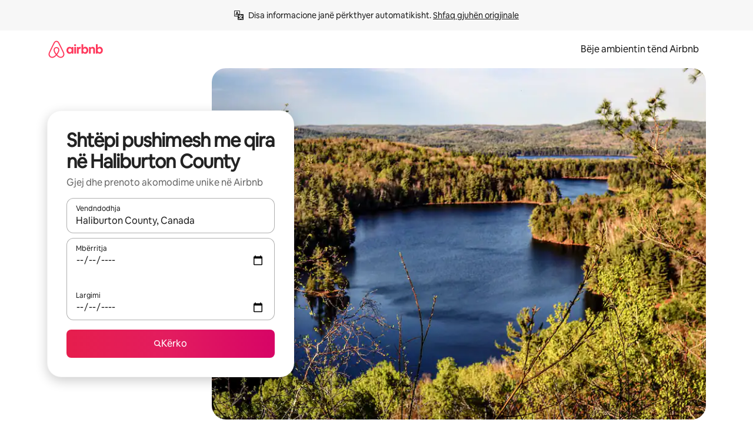

--- FILE ---
content_type: text/javascript
request_url: https://a0.muscache.com/airbnb/static/packages/web/common/8c72.1317f2c77a.js
body_size: 18406
content:
__d(function(e,t,n,s,i,r,a){"use strict";var o;o=function(){function e(){return B.apply(null,arguments)}function n(e){return e instanceof Array||"[object Array]"===Object.prototype.toString.call(e)}function s(e){return null!=e&&"[object Object]"===Object.prototype.toString.call(e)}function r(e,t){return Object.prototype.hasOwnProperty.call(e,t)}function a(e){var t;if(Object.getOwnPropertyNames)return 0===Object.getOwnPropertyNames(e).length;for(t in e)if(r(e,t))return!1;return!0}function o(e){return void 0===e}function u(e){return"number"==typeof e||"[object Number]"===Object.prototype.toString.call(e)}function l(e){return e instanceof Date||"[object Date]"===Object.prototype.toString.call(e)}function h(e,t){var n,s=[],i=e.length;for(n=0;n<i;++n)s.push(t(e[n],n));return s}function d(e,t){for(var n in t)r(t,n)&&(e[n]=t[n]);return r(t,"toString")&&(e.toString=t.toString),r(t,"valueOf")&&(e.valueOf=t.valueOf),e}function c(e,t,n,s){return ti(e,t,n,s,!0).utc()}function f(e){return null==e._pf&&(e._pf={empty:!1,unusedTokens:[],unusedInput:[],overflow:-2,charsLeftOver:0,nullInput:!1,invalidEra:null,invalidMonth:null,invalidFormat:!1,userInvalidated:!1,iso:!1,parsedDateParts:[],era:null,meridiem:null,rfc2822:!1,weekdayMismatch:!1}),e._pf}function m(e){if(null==e._isValid){var t=f(e),n=J.call(t.parsedDateParts,function(e){return null!=e}),s=!isNaN(e._d.getTime())&&t.overflow<0&&!t.empty&&!t.invalidEra&&!t.invalidMonth&&!t.invalidWeekday&&!t.weekdayMismatch&&!t.nullInput&&!t.invalidFormat&&!t.userInvalidated&&(!t.meridiem||t.meridiem&&n);if(e._strict&&(s=s&&0===t.charsLeftOver&&0===t.unusedTokens.length&&void 0===t.bigHour),null!=Object.isFrozen&&Object.isFrozen(e))return s;e._isValid=s}return e._isValid}function _(e){var t=c(NaN);return null!=e?d(f(t),e):f(t).userInvalidated=!0,t}J=Array.prototype.some?Array.prototype.some:function(e){var t,n=Object(this),s=n.length>>>0;for(t=0;t<s;t++)if(t in n&&e.call(this,n[t],t,n))return!0;return!1};var y,g,p=e.momentProperties=[],w=!1;function v(e,t){var n,s,i,r=p.length;if(o(t._isAMomentObject)||(e._isAMomentObject=t._isAMomentObject),o(t._i)||(e._i=t._i),o(t._f)||(e._f=t._f),o(t._l)||(e._l=t._l),o(t._strict)||(e._strict=t._strict),o(t._tzm)||(e._tzm=t._tzm),o(t._isUTC)||(e._isUTC=t._isUTC),o(t._offset)||(e._offset=t._offset),o(t._pf)||(e._pf=f(t)),o(t._locale)||(e._locale=t._locale),r>0)for(n=0;n<r;n++)o(i=t[s=p[n]])||(e[s]=i);return e}function k(t){v(this,t),this._d=new Date(null!=t._d?t._d.getTime():NaN),this.isValid()||(this._d=new Date(NaN)),!1===w&&(w=!0,e.updateOffset(this),w=!1)}function M(e){return e instanceof k||null!=e&&null!=e._isAMomentObject}function D(t){!1===e.suppressDeprecationWarnings&&"u">typeof console&&console.warn&&console.warn("Deprecation warning: "+t)}function S(t,n){var s=!0;return d(function(){if(null!=e.deprecationHandler&&e.deprecationHandler(null,t),s){var i,a,o,u=[],l=arguments.length;for(a=0;a<l;a++){if(i="","object"==typeof arguments[a]){for(o in i+="\n["+a+"] ",arguments[0])r(arguments[0],o)&&(i+=o+": "+arguments[0][o]+", ");i=i.slice(0,-2)}else i=arguments[a];u.push(i)}D(t+"\nArguments: "+Array.prototype.slice.call(u).join("")+"\n"+Error().stack),s=!1}return n.apply(this,arguments)},n)}var Y={};function O(t,n){null!=e.deprecationHandler&&e.deprecationHandler(t,n),Y[t]||(D(n),Y[t]=!0)}function b(e){return"u">typeof Function&&e instanceof Function||"[object Function]"===Object.prototype.toString.call(e)}function x(e,t){var n,i=d({},e);for(n in t)r(t,n)&&(s(e[n])&&s(t[n])?(i[n]={},d(i[n],e[n]),d(i[n],t[n])):null!=t[n]?i[n]=t[n]:delete i[n]);for(n in e)r(e,n)&&!r(t,n)&&s(e[n])&&(i[n]=d({},i[n]));return i}function T(e){null!=e&&this.set(e)}function N(e,t,n){var s=""+Math.abs(e);return(e>=0?n?"+":"":"-")+Math.pow(10,Math.max(0,t-s.length)).toString().substr(1)+s}e.suppressDeprecationWarnings=!1,e.deprecationHandler=null,Q=Object.keys?Object.keys:function(e){var t,n=[];for(t in e)r(e,t)&&n.push(t);return n};var P=/(\[[^\[]*\])|(\\)?([Hh]mm(ss)?|Mo|MM?M?M?|Do|DDDo|DD?D?D?|ddd?d?|do?|w[o|w]?|W[o|W]?|Qo?|N{1,5}|YYYYYY|YYYYY|YYYY|YY|y{2,4}|yo?|gg(ggg?)?|GG(GGG?)?|e|E|a|A|hh?|HH?|kk?|mm?|ss?|S{1,9}|x|X|zz?|ZZ?|.)/g,R=/(\[[^\[]*\])|(\\)?(LTS|LT|LL?L?L?|l{1,4})/g,W={},C={};function U(e,t,n,s){var i=s;"string"==typeof s&&(i=function(){return this[s]()}),e&&(C[e]=i),t&&(C[t[0]]=function(){return N(i.apply(this,arguments),t[1],t[2])}),n&&(C[n]=function(){return this.localeData().ordinal(i.apply(this,arguments),e)})}function H(e,t){return e.isValid()?(W[t=F(t,e.localeData())]=W[t]||function(e){var t,n,s,i=e.match(P);for(n=0,s=i.length;n<s;n++)C[i[n]]?i[n]=C[i[n]]:i[n]=(t=i[n]).match(/\[[\s\S]/)?t.replace(/^\[|\]$/g,""):t.replace(/\\/g,"");return function(t){var n,r="";for(n=0;n<s;n++)r+=b(i[n])?i[n].call(t,e):i[n];return r}}(t),W[t](e)):e.localeData().invalidDate()}function F(e,t){var n=5;function s(e){return t.longDateFormat(e)||e}for(R.lastIndex=0;n>=0&&R.test(e);)e=e.replace(R,s),R.lastIndex=0,n-=1;return e}var L={};function V(e,t){var n=e.toLowerCase();L[n]=L[n+"s"]=L[t]=e}function G(e){return"string"==typeof e?L[e]||L[e.toLowerCase()]:void 0}function E(e){var t,n,s={};for(n in e)r(e,n)&&(t=G(n))&&(s[t]=e[n]);return s}var A={};function j(e){return e%4==0&&e%100!=0||e%400==0}function I(e){return e<0?Math.ceil(e)||0:Math.floor(e)}function Z(e){var t=+e,n=0;return 0!==t&&isFinite(t)&&(n=I(t)),n}function z(t,n){return function(s){return null!=s?(q(this,t,s),e.updateOffset(this,n),this):$(this,t)}}function $(e,t){return e.isValid()?e._d["get"+(e._isUTC?"UTC":"")+t]():NaN}function q(e,t,n){e.isValid()&&!isNaN(n)&&("FullYear"===t&&j(e.year())&&1===e.month()&&29===e.date()?(n=Z(n),e._d["set"+(e._isUTC?"UTC":"")+t](n,e.month(),ev(n,e.month()))):e._d["set"+(e._isUTC?"UTC":"")+t](n))}var B,J,Q,X,K=/\d/,ee=/\d\d/,et=/\d{3}/,en=/\d{4}/,es=/[+-]?\d{6}/,ei=/\d\d?/,er=/\d\d\d\d?/,ea=/\d\d\d\d\d\d?/,eo=/\d{1,3}/,eu=/\d{1,4}/,el=/[+-]?\d{1,6}/,eh=/\d+/,ed=/[+-]?\d+/,ec=/Z|[+-]\d\d:?\d\d/gi,ef=/Z|[+-]\d\d(?::?\d\d)?/gi,em=/[0-9]{0,256}['a-z\u00A0-\u05FF\u0700-\uD7FF\uF900-\uFDCF\uFDF0-\uFF07\uFF10-\uFFEF]{1,256}|[\u0600-\u06FF\/]{1,256}(\s*?[\u0600-\u06FF]{1,256}){1,2}/i;function e_(e,t,n){X[e]=b(t)?t:function(e,s){return e&&n?n:t}}function ey(e){return e.replace(/[-\/\\^$*+?.()|[\]{}]/g,"\\$&")}X={};var eg={};function ep(e,t){var n,s,i=t;for("string"==typeof e&&(e=[e]),u(t)&&(i=function(e,n){n[t]=Z(e)}),s=e.length,n=0;n<s;n++)eg[e[n]]=i}function ew(e,t){ep(e,function(e,n,s,i){s._w=s._w||{},t(e,s._w,s,i)})}function ev(e,t){if(isNaN(e)||isNaN(t))return NaN;var n=(t%12+12)%12;return e+=(t-n)/12,1===n?j(e)?29:28:31-n%7%2}eA=Array.prototype.indexOf?Array.prototype.indexOf:function(e){var t;for(t=0;t<this.length;++t)if(this[t]===e)return t;return -1},U("M",["MM",2],"Mo",function(){return this.month()+1}),U("MMM",0,0,function(e){return this.localeData().monthsShort(this,e)}),U("MMMM",0,0,function(e){return this.localeData().months(this,e)}),V("month","M"),A.month=8,e_("M",ei),e_("MM",ei,ee),e_("MMM",function(e,t){return t.monthsShortRegex(e)}),e_("MMMM",function(e,t){return t.monthsRegex(e)}),ep(["M","MM"],function(e,t){t[1]=Z(e)-1}),ep(["MMM","MMMM"],function(e,t,n,s){var i=n._locale.monthsParse(e,s,n._strict);null!=i?t[1]=i:f(n).invalidMonth=e});var ek="Jan_Feb_Mar_Apr_May_Jun_Jul_Aug_Sep_Oct_Nov_Dec".split("_"),eM=/D[oD]?(\[[^\[\]]*\]|\s)+MMMM?/;function eD(e,t,n){var s,i,r,a=e.toLocaleLowerCase();if(!this._monthsParse)for(s=0,this._monthsParse=[],this._longMonthsParse=[],this._shortMonthsParse=[];s<12;++s)r=c([2e3,s]),this._shortMonthsParse[s]=this.monthsShort(r,"").toLocaleLowerCase(),this._longMonthsParse[s]=this.months(r,"").toLocaleLowerCase();if(n)if("MMM"===t)return -1!==(i=eA.call(this._shortMonthsParse,a))?i:null;else return -1!==(i=eA.call(this._longMonthsParse,a))?i:null;return"MMM"===t?-1!==(i=eA.call(this._shortMonthsParse,a))||-1!==(i=eA.call(this._longMonthsParse,a))?i:null:-1!==(i=eA.call(this._longMonthsParse,a))||-1!==(i=eA.call(this._shortMonthsParse,a))?i:null}function eS(e,t){var n;if(!e.isValid())return e;if("string"==typeof t){if(/^\d+$/.test(t))t=Z(t);else if(!u(t=e.localeData().monthsParse(t)))return e}return n=Math.min(e.date(),ev(e.year(),t)),e._d["set"+(e._isUTC?"UTC":"")+"Month"](t,n),e}function eY(t){return null!=t?(eS(this,t),e.updateOffset(this,!0),this):$(this,"Month")}function eO(){function e(e,t){return t.length-e.length}var t,n,s=[],i=[],r=[];for(t=0;t<12;t++)n=c([2e3,t]),s.push(this.monthsShort(n,"")),i.push(this.months(n,"")),r.push(this.months(n,"")),r.push(this.monthsShort(n,""));for(s.sort(e),i.sort(e),r.sort(e),t=0;t<12;t++)s[t]=ey(s[t]),i[t]=ey(i[t]);for(t=0;t<24;t++)r[t]=ey(r[t]);this._monthsRegex=RegExp("^("+r.join("|")+")","i"),this._monthsShortRegex=this._monthsRegex,this._monthsStrictRegex=RegExp("^("+i.join("|")+")","i"),this._monthsShortStrictRegex=RegExp("^("+s.join("|")+")","i")}function eb(e){return j(e)?366:365}U("Y",0,0,function(){var e=this.year();return e<=9999?N(e,4):"+"+e}),U(0,["YY",2],0,function(){return this.year()%100}),U(0,["YYYY",4],0,"year"),U(0,["YYYYY",5],0,"year"),U(0,["YYYYYY",6,!0],0,"year"),V("year","y"),A.year=1,e_("Y",ed),e_("YY",ei,ee),e_("YYYY",eu,en),e_("YYYYY",el,es),e_("YYYYYY",el,es),ep(["YYYYY","YYYYYY"],0),ep("YYYY",function(t,n){n[0]=2===t.length?e.parseTwoDigitYear(t):Z(t)}),ep("YY",function(t,n){n[0]=e.parseTwoDigitYear(t)}),ep("Y",function(e,t){t[0]=parseInt(e,10)}),e.parseTwoDigitYear=function(e){return Z(e)+(Z(e)>68?1900:2e3)};var ex=z("FullYear",!0);function eT(e,t,n,s,i,r,a){var o;return e<100&&e>=0?isFinite((o=new Date(e+400,t,n,s,i,r,a)).getFullYear())&&o.setFullYear(e):o=new Date(e,t,n,s,i,r,a),o}function eN(e){var t,n;return e<100&&e>=0?(n=Array.prototype.slice.call(arguments),n[0]=e+400,isFinite((t=new Date(Date.UTC.apply(null,n))).getUTCFullYear())&&t.setUTCFullYear(e)):t=new Date(Date.UTC.apply(null,arguments)),t}function eP(e,t,n){var s=7+t-n;return-((7+eN(e,0,s).getUTCDay()-t)%7)+s-1}function eR(e,t,n,s,i){var r,a,o=1+7*(t-1)+(7+n-s)%7+eP(e,s,i);return o<=0?a=eb(r=e-1)+o:o>eb(e)?(r=e+1,a=o-eb(e)):(r=e,a=o),{year:r,dayOfYear:a}}function eW(e,t,n){var s,i,r=eP(e.year(),t,n),a=Math.floor((e.dayOfYear()-r-1)/7)+1;return a<1?s=a+eC(i=e.year()-1,t,n):a>eC(e.year(),t,n)?(s=a-eC(e.year(),t,n),i=e.year()+1):(i=e.year(),s=a),{week:s,year:i}}function eC(e,t,n){var s=eP(e,t,n),i=eP(e+1,t,n);return(eb(e)-s+i)/7}function eU(e,t){return e.slice(t,7).concat(e.slice(0,t))}U("w",["ww",2],"wo","week"),U("W",["WW",2],"Wo","isoWeek"),V("week","w"),V("isoWeek","W"),A.week=5,A.isoWeek=5,e_("w",ei),e_("ww",ei,ee),e_("W",ei),e_("WW",ei,ee),ew(["w","ww","W","WW"],function(e,t,n,s){t[s.substr(0,1)]=Z(e)}),U("d",0,"do","day"),U("dd",0,0,function(e){return this.localeData().weekdaysMin(this,e)}),U("ddd",0,0,function(e){return this.localeData().weekdaysShort(this,e)}),U("dddd",0,0,function(e){return this.localeData().weekdays(this,e)}),U("e",0,0,"weekday"),U("E",0,0,"isoWeekday"),V("day","d"),V("weekday","e"),V("isoWeekday","E"),A.day=11,A.weekday=11,A.isoWeekday=11,e_("d",ei),e_("e",ei),e_("E",ei),e_("dd",function(e,t){return t.weekdaysMinRegex(e)}),e_("ddd",function(e,t){return t.weekdaysShortRegex(e)}),e_("dddd",function(e,t){return t.weekdaysRegex(e)}),ew(["dd","ddd","dddd"],function(e,t,n,s){var i=n._locale.weekdaysParse(e,s,n._strict);null!=i?t.d=i:f(n).invalidWeekday=e}),ew(["d","e","E"],function(e,t,n,s){t[s]=Z(e)});var eH="Sun_Mon_Tue_Wed_Thu_Fri_Sat".split("_");function eF(e,t,n){var s,i,r,a=e.toLocaleLowerCase();if(!this._weekdaysParse)for(s=0,this._weekdaysParse=[],this._shortWeekdaysParse=[],this._minWeekdaysParse=[];s<7;++s)r=c([2e3,1]).day(s),this._minWeekdaysParse[s]=this.weekdaysMin(r,"").toLocaleLowerCase(),this._shortWeekdaysParse[s]=this.weekdaysShort(r,"").toLocaleLowerCase(),this._weekdaysParse[s]=this.weekdays(r,"").toLocaleLowerCase();if(n)if("dddd"===t)return -1!==(i=eA.call(this._weekdaysParse,a))?i:null;else if("ddd"===t)return -1!==(i=eA.call(this._shortWeekdaysParse,a))?i:null;else return -1!==(i=eA.call(this._minWeekdaysParse,a))?i:null;return"dddd"===t?-1!==(i=eA.call(this._weekdaysParse,a))||-1!==(i=eA.call(this._shortWeekdaysParse,a))||-1!==(i=eA.call(this._minWeekdaysParse,a))?i:null:"ddd"===t?-1!==(i=eA.call(this._shortWeekdaysParse,a))||-1!==(i=eA.call(this._weekdaysParse,a))||-1!==(i=eA.call(this._minWeekdaysParse,a))?i:null:-1!==(i=eA.call(this._minWeekdaysParse,a))||-1!==(i=eA.call(this._weekdaysParse,a))||-1!==(i=eA.call(this._shortWeekdaysParse,a))?i:null}function eL(){function e(e,t){return t.length-e.length}var t,n,s,i,r,a=[],o=[],u=[],l=[];for(t=0;t<7;t++)n=c([2e3,1]).day(t),s=ey(this.weekdaysMin(n,"")),i=ey(this.weekdaysShort(n,"")),r=ey(this.weekdays(n,"")),a.push(s),o.push(i),u.push(r),l.push(s),l.push(i),l.push(r);a.sort(e),o.sort(e),u.sort(e),l.sort(e),this._weekdaysRegex=RegExp("^("+l.join("|")+")","i"),this._weekdaysShortRegex=this._weekdaysRegex,this._weekdaysMinRegex=this._weekdaysRegex,this._weekdaysStrictRegex=RegExp("^("+u.join("|")+")","i"),this._weekdaysShortStrictRegex=RegExp("^("+o.join("|")+")","i"),this._weekdaysMinStrictRegex=RegExp("^("+a.join("|")+")","i")}function eV(){return this.hours()%12||12}function eG(e,t){U(e,0,0,function(){return this.localeData().meridiem(this.hours(),this.minutes(),t)})}function eE(e,t){return t._meridiemParse}U("H",["HH",2],0,"hour"),U("h",["hh",2],0,eV),U("k",["kk",2],0,function(){return this.hours()||24}),U("hmm",0,0,function(){return""+eV.apply(this)+N(this.minutes(),2)}),U("hmmss",0,0,function(){return""+eV.apply(this)+N(this.minutes(),2)+N(this.seconds(),2)}),U("Hmm",0,0,function(){return""+this.hours()+N(this.minutes(),2)}),U("Hmmss",0,0,function(){return""+this.hours()+N(this.minutes(),2)+N(this.seconds(),2)}),eG("a",!0),eG("A",!1),V("hour","h"),A.hour=13,e_("a",eE),e_("A",eE),e_("H",ei),e_("h",ei),e_("k",ei),e_("HH",ei,ee),e_("hh",ei,ee),e_("kk",ei,ee),e_("hmm",er),e_("hmmss",ea),e_("Hmm",er),e_("Hmmss",ea),ep(["H","HH"],3),ep(["k","kk"],function(e,t,n){var s=Z(e);t[3]=24===s?0:s}),ep(["a","A"],function(e,t,n){n._isPm=n._locale.isPM(e),n._meridiem=e}),ep(["h","hh"],function(e,t,n){t[3]=Z(e),f(n).bigHour=!0}),ep("hmm",function(e,t,n){var s=e.length-2;t[3]=Z(e.substr(0,s)),t[4]=Z(e.substr(s)),f(n).bigHour=!0}),ep("hmmss",function(e,t,n){var s=e.length-4,i=e.length-2;t[3]=Z(e.substr(0,s)),t[4]=Z(e.substr(s,2)),t[5]=Z(e.substr(i)),f(n).bigHour=!0}),ep("Hmm",function(e,t,n){var s=e.length-2;t[3]=Z(e.substr(0,s)),t[4]=Z(e.substr(s))}),ep("Hmmss",function(e,t,n){var s=e.length-4,i=e.length-2;t[3]=Z(e.substr(0,s)),t[4]=Z(e.substr(s,2)),t[5]=Z(e.substr(i))});var eA,ej,eI=z("Hours",!0),eZ={calendar:{sameDay:"[Today at] LT",nextDay:"[Tomorrow at] LT",nextWeek:"dddd [at] LT",lastDay:"[Yesterday at] LT",lastWeek:"[Last] dddd [at] LT",sameElse:"L"},longDateFormat:{LTS:"h:mm:ss A",LT:"h:mm A",L:"MM/DD/YYYY",LL:"MMMM D, YYYY",LLL:"MMMM D, YYYY h:mm A",LLLL:"dddd, MMMM D, YYYY h:mm A"},invalidDate:"Invalid date",ordinal:"%d",dayOfMonthOrdinalParse:/\d{1,2}/,relativeTime:{future:"in %s",past:"%s ago",s:"a few seconds",ss:"%d seconds",m:"a minute",mm:"%d minutes",h:"an hour",hh:"%d hours",d:"a day",dd:"%d days",w:"a week",ww:"%d weeks",M:"a month",MM:"%d months",y:"a year",yy:"%d years"},months:"January_February_March_April_May_June_July_August_September_October_November_December".split("_"),monthsShort:ek,week:{dow:0,doy:6},weekdays:"Sunday_Monday_Tuesday_Wednesday_Thursday_Friday_Saturday".split("_"),weekdaysMin:"Su_Mo_Tu_We_Th_Fr_Sa".split("_"),weekdaysShort:eH,meridiemParse:/[ap]\.?m?\.?/i},ez={},e$={};function eq(e){return e?e.toLowerCase().replace("_","-"):e}function eB(e){var n=null;if(void 0===ez[e]&&void 0!==i&&i&&i.exports&&null!=e.match("^[^/\\\\]*$"))try{n=ej._abbr,t("./locale/"+e),eJ(n)}catch(t){ez[e]=null}return ez[e]}function eJ(e,t){var n;return e&&((n=o(t)?eX(e):eQ(e,t))?ej=n:"u">typeof console&&console.warn&&console.warn("Locale "+e+" not found. Did you forget to load it?")),ej._abbr}function eQ(e,t){if(null===t)return delete ez[e],null;var n,s=eZ;if(t.abbr=e,null!=ez[e])O("defineLocaleOverride","use moment.updateLocale(localeName, config) to change an existing locale. moment.defineLocale(localeName, config) should only be used for creating a new locale See http://momentjs.com/guides/#/warnings/define-locale/ for more info."),s=ez[e]._config;else if(null!=t.parentLocale)if(null!=ez[t.parentLocale])s=ez[t.parentLocale]._config;else{if(null==(n=eB(t.parentLocale)))return e$[t.parentLocale]||(e$[t.parentLocale]=[]),e$[t.parentLocale].push({name:e,config:t}),null;s=n._config}return ez[e]=new T(x(s,t)),e$[e]&&e$[e].forEach(function(e){eQ(e.name,e.config)}),eJ(e),ez[e]}function eX(e){var t;if(e&&e._locale&&e._locale._abbr&&(e=e._locale._abbr),!e)return ej;if(!n(e)){if(t=eB(e))return t;e=[e]}return function(e){for(var t,n,s,i,r=0;r<e.length;){for(t=(i=eq(e[r]).split("-")).length,n=(n=eq(e[r+1]))?n.split("-"):null;t>0;){if(s=eB(i.slice(0,t).join("-")))return s;if(n&&n.length>=t&&function(e,t){var n,s=Math.min(e.length,t.length);for(n=0;n<s;n+=1)if(e[n]!==t[n])return n;return s}(i,n)>=t-1)break;t--}r++}return ej}(e)}function eK(e){var t,n=e._a;return n&&-2===f(e).overflow&&(t=n[1]<0||n[1]>11?1:n[2]<1||n[2]>ev(n[0],n[1])?2:n[3]<0||n[3]>24||24===n[3]&&(0!==n[4]||0!==n[5]||0!==n[6])?3:n[4]<0||n[4]>59?4:n[5]<0||n[5]>59?5:n[6]<0||n[6]>999?6:-1,f(e)._overflowDayOfYear&&(t<0||t>2)&&(t=2),f(e)._overflowWeeks&&-1===t&&(t=7),f(e)._overflowWeekday&&-1===t&&(t=8),f(e).overflow=t),e}var e0=/^\s*((?:[+-]\d{6}|\d{4})-(?:\d\d-\d\d|W\d\d-\d|W\d\d|\d\d\d|\d\d))(?:(T| )(\d\d(?::\d\d(?::\d\d(?:[.,]\d+)?)?)?)([+-]\d\d(?::?\d\d)?|\s*Z)?)?$/,e1=/^\s*((?:[+-]\d{6}|\d{4})(?:\d\d\d\d|W\d\d\d|W\d\d|\d\d\d|\d\d|))(?:(T| )(\d\d(?:\d\d(?:\d\d(?:[.,]\d+)?)?)?)([+-]\d\d(?::?\d\d)?|\s*Z)?)?$/,e2=/Z|[+-]\d\d(?::?\d\d)?/,e4=[["YYYYYY-MM-DD",/[+-]\d{6}-\d\d-\d\d/],["YYYY-MM-DD",/\d{4}-\d\d-\d\d/],["GGGG-[W]WW-E",/\d{4}-W\d\d-\d/],["GGGG-[W]WW",/\d{4}-W\d\d/,!1],["YYYY-DDD",/\d{4}-\d{3}/],["YYYY-MM",/\d{4}-\d\d/,!1],["YYYYYYMMDD",/[+-]\d{10}/],["YYYYMMDD",/\d{8}/],["GGGG[W]WWE",/\d{4}W\d{3}/],["GGGG[W]WW",/\d{4}W\d{2}/,!1],["YYYYDDD",/\d{7}/],["YYYYMM",/\d{6}/,!1],["YYYY",/\d{4}/,!1]],e6=[["HH:mm:ss.SSSS",/\d\d:\d\d:\d\d\.\d+/],["HH:mm:ss,SSSS",/\d\d:\d\d:\d\d,\d+/],["HH:mm:ss",/\d\d:\d\d:\d\d/],["HH:mm",/\d\d:\d\d/],["HHmmss.SSSS",/\d\d\d\d\d\d\.\d+/],["HHmmss,SSSS",/\d\d\d\d\d\d,\d+/],["HHmmss",/\d\d\d\d\d\d/],["HHmm",/\d\d\d\d/],["HH",/\d\d/]],e3=/^\/?Date\((-?\d+)/i,e5=/^(?:(Mon|Tue|Wed|Thu|Fri|Sat|Sun),?\s)?(\d{1,2})\s(Jan|Feb|Mar|Apr|May|Jun|Jul|Aug|Sep|Oct|Nov|Dec)\s(\d{2,4})\s(\d\d):(\d\d)(?::(\d\d))?\s(?:(UT|GMT|[ECMP][SD]T)|([Zz])|([+-]\d{4}))$/,e7={UT:0,GMT:0,EDT:-240,EST:-300,CDT:-300,CST:-360,MDT:-360,MST:-420,PDT:-420,PST:-480};function e9(e){var t,n,s,i,r,a,o=e._i,u=e0.exec(o)||e1.exec(o),l=e4.length,h=e6.length;if(u){for(t=0,f(e).iso=!0,n=l;t<n;t++)if(e4[t][1].exec(u[1])){i=e4[t][0],s=!1!==e4[t][2];break}if(null==i){e._isValid=!1;return}if(u[3]){for(t=0,n=h;t<n;t++)if(e6[t][1].exec(u[3])){r=(u[2]||" ")+e6[t][0];break}if(null==r){e._isValid=!1;return}}if(!s&&null!=r){e._isValid=!1;return}if(u[4])if(e2.exec(u[4]))a="Z";else{e._isValid=!1;return}e._f=i+(r||"")+(a||""),tn(e)}else e._isValid=!1}function e8(e){var t,n,s,i,r,a,o,u,l,h,d,c=e5.exec(e._i.replace(/\([^()]*\)|[\n\t]/g," ").replace(/(\s\s+)/g," ").replace(/^\s\s*/,"").replace(/\s\s*$/,""));if(c){if(r=c[4],a=c[3],o=c[2],u=c[5],l=c[6],h=c[7],d=[(t=parseInt(r,10))<=49?2e3+t:t<=999?1900+t:t,ek.indexOf(a),parseInt(o,10),parseInt(u,10),parseInt(l,10)],h&&d.push(parseInt(h,10)),n=c[1],s=d,i=e,n&&eH.indexOf(n)!==new Date(s[0],s[1],s[2]).getDay()&&(f(i).weekdayMismatch=!0,i._isValid=!1,1))return;e._a=d,e._tzm=function(e,t,n){if(e)return e7[e];if(t)return 0;var s=parseInt(n,10),i=s%100;return(s-i)/100*60+i}(c[8],c[9],c[10]),e._d=eN.apply(null,e._a),e._d.setUTCMinutes(e._d.getUTCMinutes()-e._tzm),f(e).rfc2822=!0}else e._isValid=!1}function te(e,t,n){return null!=e?e:null!=t?t:n}function tt(t){var n,s,i,r,a,o,u,l,h,d,c,m,_,y,g,p,w=[];if(!t._d){for(c=new Date(e.now()),y=t._useUTC?[c.getUTCFullYear(),c.getUTCMonth(),c.getUTCDate()]:[c.getFullYear(),c.getMonth(),c.getDate()],t._w&&null==t._a[2]&&null==t._a[1]&&(null!=(s=(n=t)._w).GG||null!=s.W||null!=s.E?(o=1,u=4,i=te(s.GG,n._a[0],eW(tr(),1,4).year),r=te(s.W,1),((a=te(s.E,1))<1||a>7)&&(h=!0)):(o=n._locale._week.dow,u=n._locale._week.doy,d=eW(tr(),o,u),i=te(s.gg,n._a[0],d.year),r=te(s.w,d.week),null!=s.d?((a=s.d)<0||a>6)&&(h=!0):null!=s.e?(a=s.e+o,(s.e<0||s.e>6)&&(h=!0)):a=o),r<1||r>eC(i,o,u)?f(n)._overflowWeeks=!0:null!=h?f(n)._overflowWeekday=!0:(l=eR(i,r,a,o,u),n._a[0]=l.year,n._dayOfYear=l.dayOfYear)),null!=t._dayOfYear&&(p=te(t._a[0],y[0]),(t._dayOfYear>eb(p)||0===t._dayOfYear)&&(f(t)._overflowDayOfYear=!0),_=eN(p,0,t._dayOfYear),t._a[1]=_.getUTCMonth(),t._a[2]=_.getUTCDate()),m=0;m<3&&null==t._a[m];++m)t._a[m]=w[m]=y[m];for(;m<7;m++)t._a[m]=w[m]=null==t._a[m]?+(2===m):t._a[m];24===t._a[3]&&0===t._a[4]&&0===t._a[5]&&0===t._a[6]&&(t._nextDay=!0,t._a[3]=0),t._d=(t._useUTC?eN:eT).apply(null,w),g=t._useUTC?t._d.getUTCDay():t._d.getDay(),null!=t._tzm&&t._d.setUTCMinutes(t._d.getUTCMinutes()-t._tzm),t._nextDay&&(t._a[3]=24),t._w&&void 0!==t._w.d&&t._w.d!==g&&(f(t).weekdayMismatch=!0)}}function tn(t){if(t._f===e.ISO_8601)return void e9(t);if(t._f===e.RFC_2822)return void e8(t);t._a=[],f(t).empty=!0;var n,s,i,a,o,u,l,h,d,c,m,_=""+t._i,y=_.length,g=0;for(o=0,m=(l=F(t._f,t._locale).match(P)||[]).length;o<m;o++)if(h=l[o],(u=(_.match(!r(X,h)?new RegExp(ey(h.replace("\\","").replace(/\\(\[)|\\(\])|\[([^\]\[]*)\]|\\(.)/g,function(e,t,n,s,i){return t||n||s||i}))):X[h](t._strict,t._locale))||[])[0])&&((d=_.substr(0,_.indexOf(u))).length>0&&f(t).unusedInput.push(d),_=_.slice(_.indexOf(u)+u.length),g+=u.length),C[h])u?f(t).empty=!1:f(t).unusedTokens.push(h),null!=u&&r(eg,h)&&eg[h](u,t._a,t,h);else t._strict&&!u&&f(t).unusedTokens.push(h);f(t).charsLeftOver=y-g,_.length>0&&f(t).unusedInput.push(_),t._a[3]<=12&&!0===f(t).bigHour&&t._a[3]>0&&(f(t).bigHour=void 0),f(t).parsedDateParts=t._a.slice(0),f(t).meridiem=t._meridiem,t._a[3]=(n=t._locale,s=t._a[3],null==(i=t._meridiem)?s:null!=n.meridiemHour?n.meridiemHour(s,i):(null!=n.isPM&&((a=n.isPM(i))&&s<12&&(s+=12),a||12!==s||(s=0)),s)),null!==(c=f(t).era)&&(t._a[0]=t._locale.erasConvertYear(c,t._a[0])),tt(t),eK(t)}function ts(t){var i=t._i,r=t._f;return(t._locale=t._locale||eX(t._l),null===i||void 0===r&&""===i)?_({nullInput:!0}):("string"==typeof i&&(t._i=i=t._locale.preparse(i)),M(i))?new k(eK(i)):(l(i)?t._d=i:n(r)?!function(e){var t,n,s,i,r,a,o=!1,u=e._f.length;if(0===u){f(e).invalidFormat=!0,e._d=new Date(NaN);return}for(i=0;i<u;i++)r=0,a=!1,t=v({},e),null!=e._useUTC&&(t._useUTC=e._useUTC),t._f=e._f[i],tn(t),m(t)&&(a=!0),r+=f(t).charsLeftOver,r+=10*f(t).unusedTokens.length,f(t).score=r,o?r<s&&(s=r,n=t):(null==s||r<s||a)&&(s=r,n=t,a&&(o=!0));d(e,n||t)}(t):r?tn(t):function(t){var i=t._i;if(o(i))t._d=new Date(e.now());else if(l(i))t._d=new Date(i.valueOf());else if("string"==typeof i)!function(t){var n=e3.exec(t._i);if(null!==n){t._d=new Date(+n[1]);return}e9(t),!1!==t._isValid||(delete t._isValid,e8(t),!1===t._isValid&&(delete t._isValid,t._strict?t._isValid=!1:e.createFromInputFallback(t)))}(t);else if(n(i))t._a=h(i.slice(0),function(e){return parseInt(e,10)}),tt(t);else if(s(i)){if(!t._d){var r=E(t._i),a=void 0===r.day?r.date:r.day;t._a=h([r.year,r.month,a,r.hour,r.minute,r.second,r.millisecond],function(e){return e&&parseInt(e,10)}),tt(t)}}else u(i)?t._d=new Date(i):e.createFromInputFallback(t)}(t),m(t)||(t._d=null),t)}function ti(e,t,i,r,o){var u,l={};return(!0===t||!1===t)&&(r=t,t=void 0),(!0===i||!1===i)&&(r=i,i=void 0),(s(e)&&a(e)||n(e)&&0===e.length)&&(e=void 0),l._isAMomentObject=!0,l._useUTC=l._isUTC=o,l._l=i,l._i=e,l._f=t,l._strict=r,(u=new k(eK(ts(l))))._nextDay&&(u.add(1,"d"),u._nextDay=void 0),u}function tr(e,t,n,s){return ti(e,t,n,s,!1)}e.createFromInputFallback=S("value provided is not in a recognized RFC2822 or ISO format. moment construction falls back to js Date(), which is not reliable across all browsers and versions. Non RFC2822/ISO date formats are discouraged. Please refer to http://momentjs.com/guides/#/warnings/js-date/ for more info.",function(e){e._d=new Date(e._i+(e._useUTC?" UTC":""))}),e.ISO_8601=function(){},e.RFC_2822=function(){};var ta=S("moment().min is deprecated, use moment.max instead. http://momentjs.com/guides/#/warnings/min-max/",function(){var e=tr.apply(null,arguments);return this.isValid()&&e.isValid()?e<this?this:e:_()}),to=S("moment().max is deprecated, use moment.min instead. http://momentjs.com/guides/#/warnings/min-max/",function(){var e=tr.apply(null,arguments);return this.isValid()&&e.isValid()?e>this?this:e:_()});function tu(e,t){var s,i;if(1===t.length&&n(t[0])&&(t=t[0]),!t.length)return tr();for(i=1,s=t[0];i<t.length;++i)(!t[i].isValid()||t[i][e](s))&&(s=t[i]);return s}var tl=["year","quarter","month","week","day","hour","minute","second","millisecond"];function th(e){var t=E(e),n=t.year||0,s=t.quarter||0,i=t.month||0,a=t.week||t.isoWeek||0,o=t.day||0,u=t.hour||0,l=t.minute||0,h=t.second||0,d=t.millisecond||0;this._isValid=function(e){var t,n,s=!1,i=tl.length;for(t in e)if(r(e,t)&&!(-1!==eA.call(tl,t)&&(null==e[t]||!isNaN(e[t]))))return!1;for(n=0;n<i;++n)if(e[tl[n]]){if(s)return!1;parseFloat(e[tl[n]])!==Z(e[tl[n]])&&(s=!0)}return!0}(t),this._milliseconds=+d+1e3*h+6e4*l+1e3*u*3600,this._days=+o+7*a,this._months=+i+3*s+12*n,this._data={},this._locale=eX(),this._bubble()}function td(e){return e instanceof th}function tc(e){return e<0?-1*Math.round(-1*e):Math.round(e)}function tf(e,t){U(e,0,0,function(){var e=this.utcOffset(),n="+";return e<0&&(e=-e,n="-"),n+N(~~(e/60),2)+t+N(~~e%60,2)})}tf("Z",":"),tf("ZZ",""),e_("Z",ef),e_("ZZ",ef),ep(["Z","ZZ"],function(e,t,n){n._useUTC=!0,n._tzm=t_(ef,e)});var tm=/([\+\-]|\d\d)/gi;function t_(e,t){var n,s,i=(t||"").match(e);return null===i?null:0===(s=+(60*(n=((i[i.length-1]||[])+"").match(tm)||["-",0,0])[1])+Z(n[2]))?0:"+"===n[0]?s:-s}function ty(t,n){var s,i;return n._isUTC?(s=n.clone(),i=(M(t)||l(t)?t.valueOf():tr(t).valueOf())-s.valueOf(),s._d.setTime(s._d.valueOf()+i),e.updateOffset(s,!1),s):tr(t).local()}function tg(e){return-Math.round(e._d.getTimezoneOffset())}function tp(){return!!this.isValid()&&this._isUTC&&0===this._offset}e.updateOffset=function(){};var tw=/^(-|\+)?(?:(\d*)[. ])?(\d+):(\d+)(?::(\d+)(\.\d*)?)?$/,tv=/^(-|\+)?P(?:([-+]?[0-9,.]*)Y)?(?:([-+]?[0-9,.]*)M)?(?:([-+]?[0-9,.]*)W)?(?:([-+]?[0-9,.]*)D)?(?:T(?:([-+]?[0-9,.]*)H)?(?:([-+]?[0-9,.]*)M)?(?:([-+]?[0-9,.]*)S)?)?$/;function tk(e,t){var n,s,i,a,o,l,h=e,d=null;return td(e)?h={ms:e._milliseconds,d:e._days,M:e._months}:u(e)||!isNaN(+e)?(h={},t?h[t]=+e:h.milliseconds=+e):(d=tw.exec(e))?(a="-"===d[1]?-1:1,h={y:0,d:Z(d[2])*a,h:Z(d[3])*a,m:Z(d[4])*a,s:Z(d[5])*a,ms:Z(tc(1e3*d[6]))*a}):(d=tv.exec(e))?(a="-"===d[1]?-1:1,h={y:tM(d[2],a),M:tM(d[3],a),w:tM(d[4],a),d:tM(d[5],a),h:tM(d[6],a),m:tM(d[7],a),s:tM(d[8],a)}):null==h?h={}:"object"==typeof h&&("from"in h||"to"in h)&&(n=tr(h.from),s=tr(h.to),l=n.isValid()&&s.isValid()?(s=ty(s,n),n.isBefore(s)?i=tD(n,s):((i=tD(s,n)).milliseconds=-i.milliseconds,i.months=-i.months),i):{milliseconds:0,months:0},(h={}).ms=l.milliseconds,h.M=l.months),o=new th(h),td(e)&&r(e,"_locale")&&(o._locale=e._locale),td(e)&&r(e,"_isValid")&&(o._isValid=e._isValid),o}function tM(e,t){var n=e&&parseFloat(e.replace(",","."));return(isNaN(n)?0:n)*t}function tD(e,t){var n={};return n.months=t.month()-e.month()+(t.year()-e.year())*12,e.clone().add(n.months,"M").isAfter(t)&&--n.months,n.milliseconds=t-e.clone().add(n.months,"M"),n}function tS(e,t){return function(n,s){var i;return null===s||isNaN(+s)||(O(t,"moment()."+t+"(period, number) is deprecated. Please use moment()."+t+"(number, period). See http://momentjs.com/guides/#/warnings/add-inverted-param/ for more info."),i=n,n=s,s=i),tY(this,tk(n,s),e),this}}function tY(t,n,s,i){var r=n._milliseconds,a=tc(n._days),o=tc(n._months);t.isValid()&&(i=null==i||i,o&&eS(t,$(t,"Month")+o*s),a&&q(t,"Date",$(t,"Date")+a*s),r&&t._d.setTime(t._d.valueOf()+r*s),i&&e.updateOffset(t,a||o))}tk.fn=th.prototype,tk.invalid=function(){return tk(NaN)};var tO=tS(1,"add"),tb=tS(-1,"subtract");function tx(e){return"string"==typeof e||e instanceof String}function tT(e,t){if(e.date()<t.date())return-tT(t,e);var n,s=(t.year()-e.year())*12+(t.month()-e.month()),i=e.clone().add(s,"months");return n=t-i<0?(t-i)/(i-e.clone().add(s-1,"months")):(t-i)/(e.clone().add(s+1,"months")-i),-(s+n)||0}function tN(e){var t;return void 0===e?this._locale._abbr:(null!=(t=eX(e))&&(this._locale=t),this)}e.defaultFormat="YYYY-MM-DDTHH:mm:ssZ",e.defaultFormatUtc="YYYY-MM-DDTHH:mm:ss[Z]";var tP=S("moment().lang() is deprecated. Instead, use moment().localeData() to get the language configuration. Use moment().locale() to change languages.",function(e){return void 0===e?this.localeData():this.locale(e)});function tR(){return this._locale}function tW(e,t,n){return e<100&&e>=0?new Date(e+400,t,n)-126227808e5:new Date(e,t,n).valueOf()}function tC(e,t,n){return e<100&&e>=0?Date.UTC(e+400,t,n)-126227808e5:Date.UTC(e,t,n)}function tU(e,t){return t.erasAbbrRegex(e)}function tH(){var e,t,n=[],s=[],i=[],r=[],a=this.eras();for(e=0,t=a.length;e<t;++e)s.push(ey(a[e].name)),n.push(ey(a[e].abbr)),i.push(ey(a[e].narrow)),r.push(ey(a[e].name)),r.push(ey(a[e].abbr)),r.push(ey(a[e].narrow));this._erasRegex=RegExp("^("+r.join("|")+")","i"),this._erasNameRegex=RegExp("^("+s.join("|")+")","i"),this._erasAbbrRegex=RegExp("^("+n.join("|")+")","i"),this._erasNarrowRegex=RegExp("^("+i.join("|")+")","i")}function tF(e,t){U(0,[e,e.length],0,t)}function tL(e,t,n,s,i){var r;return null==e?eW(this,s,i).year:(t>(r=eC(e,s,i))&&(t=r),tV.call(this,e,t,n,s,i))}function tV(e,t,n,s,i){var r=eR(e,t,n,s,i),a=eN(r.year,0,r.dayOfYear);return this.year(a.getUTCFullYear()),this.month(a.getUTCMonth()),this.date(a.getUTCDate()),this}U("N",0,0,"eraAbbr"),U("NN",0,0,"eraAbbr"),U("NNN",0,0,"eraAbbr"),U("NNNN",0,0,"eraName"),U("NNNNN",0,0,"eraNarrow"),U("y",["y",1],"yo","eraYear"),U("y",["yy",2],0,"eraYear"),U("y",["yyy",3],0,"eraYear"),U("y",["yyyy",4],0,"eraYear"),e_("N",tU),e_("NN",tU),e_("NNN",tU),e_("NNNN",function(e,t){return t.erasNameRegex(e)}),e_("NNNNN",function(e,t){return t.erasNarrowRegex(e)}),ep(["N","NN","NNN","NNNN","NNNNN"],function(e,t,n,s){var i=n._locale.erasParse(e,s,n._strict);i?f(n).era=i:f(n).invalidEra=e}),e_("y",eh),e_("yy",eh),e_("yyy",eh),e_("yyyy",eh),e_("yo",function(e,t){return t._eraYearOrdinalRegex||eh}),ep(["y","yy","yyy","yyyy"],0),ep(["yo"],function(e,t,n,s){var i;n._locale._eraYearOrdinalRegex&&(i=e.match(n._locale._eraYearOrdinalRegex)),n._locale.eraYearOrdinalParse?t[0]=n._locale.eraYearOrdinalParse(e,i):t[0]=parseInt(e,10)}),U(0,["gg",2],0,function(){return this.weekYear()%100}),U(0,["GG",2],0,function(){return this.isoWeekYear()%100}),tF("gggg","weekYear"),tF("ggggg","weekYear"),tF("GGGG","isoWeekYear"),tF("GGGGG","isoWeekYear"),V("weekYear","gg"),V("isoWeekYear","GG"),A.weekYear=1,A.isoWeekYear=1,e_("G",ed),e_("g",ed),e_("GG",ei,ee),e_("gg",ei,ee),e_("GGGG",eu,en),e_("gggg",eu,en),e_("GGGGG",el,es),e_("ggggg",el,es),ew(["gggg","ggggg","GGGG","GGGGG"],function(e,t,n,s){t[s.substr(0,2)]=Z(e)}),ew(["gg","GG"],function(t,n,s,i){n[i]=e.parseTwoDigitYear(t)}),U("Q",0,"Qo","quarter"),V("quarter","Q"),A.quarter=7,e_("Q",K),ep("Q",function(e,t){t[1]=(Z(e)-1)*3}),U("D",["DD",2],"Do","date"),V("date","D"),A.date=9,e_("D",ei),e_("DD",ei,ee),e_("Do",function(e,t){return e?t._dayOfMonthOrdinalParse||t._ordinalParse:t._dayOfMonthOrdinalParseLenient}),ep(["D","DD"],2),ep("Do",function(e,t){t[2]=Z(e.match(ei)[0])});var tG=z("Date",!0);U("DDD",["DDDD",3],"DDDo","dayOfYear"),V("dayOfYear","DDD"),A.dayOfYear=4,e_("DDD",eo),e_("DDDD",et),ep(["DDD","DDDD"],function(e,t,n){n._dayOfYear=Z(e)}),U("m",["mm",2],0,"minute"),V("minute","m"),A.minute=14,e_("m",ei),e_("mm",ei,ee),ep(["m","mm"],4);var tE=z("Minutes",!1);U("s",["ss",2],0,"second"),V("second","s"),A.second=15,e_("s",ei),e_("ss",ei,ee),ep(["s","ss"],5);var tA=z("Seconds",!1);for(U("S",0,0,function(){return~~(this.millisecond()/100)}),U(0,["SS",2],0,function(){return~~(this.millisecond()/10)}),U(0,["SSS",3],0,"millisecond"),U(0,["SSSS",4],0,function(){return 10*this.millisecond()}),U(0,["SSSSS",5],0,function(){return 100*this.millisecond()}),U(0,["SSSSSS",6],0,function(){return 1e3*this.millisecond()}),U(0,["SSSSSSS",7],0,function(){return 1e4*this.millisecond()}),U(0,["SSSSSSSS",8],0,function(){return 1e5*this.millisecond()}),U(0,["SSSSSSSSS",9],0,function(){return 1e6*this.millisecond()}),V("millisecond","ms"),A.millisecond=16,e_("S",eo,K),e_("SS",eo,ee),e_("SSS",eo,et),y="SSSS";y.length<=9;y+="S")e_(y,eh);function tj(e,t){t[6]=Z(("0."+e)*1e3)}for(y="S";y.length<=9;y+="S")ep(y,tj);g=z("Milliseconds",!1),U("z",0,0,"zoneAbbr"),U("zz",0,0,"zoneName");var tI=k.prototype;function tZ(e){return e}tI.add=tO,tI.calendar=function(t,i){if(1==arguments.length)if(arguments[0]){var o,h,d,c;if(o=arguments[0],M(o)||l(o)||tx(o)||u(o)||(d=n(h=o),c=!1,d&&(c=0===h.filter(function(e){return!u(e)&&tx(h)}).length),d&&c)||function(e){var t,n,i=s(e)&&!a(e),o=!1,u=["years","year","y","months","month","M","days","day","d","dates","date","D","hours","hour","h","minutes","minute","m","seconds","second","s","milliseconds","millisecond","ms"],l=u.length;for(t=0;t<l;t+=1)n=u[t],o=o||r(e,n);return i&&o}(o)||null==o)t=arguments[0],i=void 0;else(function(e){var t,n,i=s(e)&&!a(e),o=!1,u=["sameDay","nextDay","lastDay","nextWeek","lastWeek","sameElse"];for(t=0;t<u.length;t+=1)n=u[t],o=o||r(e,n);return i&&o})(arguments[0])&&(i=arguments[0],t=void 0)}else t=void 0,i=void 0;var f=t||tr(),m=ty(f,this).startOf("day"),_=e.calendarFormat(this,m)||"sameElse",y=i&&(b(i[_])?i[_].call(this,f):i[_]);return this.format(y||this.localeData().calendar(_,this,tr(f)))},tI.clone=function(){return new k(this)},tI.diff=function(e,t,n){var s,i,r;if(!this.isValid()||!(s=ty(e,this)).isValid())return NaN;switch(i=(s.utcOffset()-this.utcOffset())*6e4,t=G(t)){case"year":r=tT(this,s)/12;break;case"month":r=tT(this,s);break;case"quarter":r=tT(this,s)/3;break;case"second":r=(this-s)/1e3;break;case"minute":r=(this-s)/6e4;break;case"hour":r=(this-s)/36e5;break;case"day":r=(this-s-i)/864e5;break;case"week":r=(this-s-i)/6048e5;break;default:r=this-s}return n?r:I(r)},tI.endOf=function(t){var n,s,i;if(void 0===(t=G(t))||"millisecond"===t||!this.isValid())return this;switch(s=this._isUTC?tC:tW,t){case"year":n=s(this.year()+1,0,1)-1;break;case"quarter":n=s(this.year(),this.month()-this.month()%3+3,1)-1;break;case"month":n=s(this.year(),this.month()+1,1)-1;break;case"week":n=s(this.year(),this.month(),this.date()-this.weekday()+7)-1;break;case"isoWeek":n=s(this.year(),this.month(),this.date()-(this.isoWeekday()-1)+7)-1;break;case"day":case"date":n=s(this.year(),this.month(),this.date()+1)-1;break;case"hour":n=this._d.valueOf(),n+=36e5-(i=n+(this._isUTC?0:6e4*this.utcOffset()),(i%36e5+36e5)%36e5)-1;break;case"minute":n=this._d.valueOf(),n+=6e4-(n%6e4+6e4)%6e4-1;break;case"second":n=this._d.valueOf(),n+=1e3-(n%1e3+1e3)%1e3-1}return this._d.setTime(n),e.updateOffset(this,!0),this},tI.format=function(t){t||(t=this.isUtc()?e.defaultFormatUtc:e.defaultFormat);var n=H(this,t);return this.localeData().postformat(n)},tI.from=function(e,t){return this.isValid()&&(M(e)&&e.isValid()||tr(e).isValid())?tk({to:this,from:e}).locale(this.locale()).humanize(!t):this.localeData().invalidDate()},tI.fromNow=function(e){return this.from(tr(),e)},tI.to=function(e,t){return this.isValid()&&(M(e)&&e.isValid()||tr(e).isValid())?tk({from:this,to:e}).locale(this.locale()).humanize(!t):this.localeData().invalidDate()},tI.toNow=function(e){return this.to(tr(),e)},tI.get=function(e){return b(this[e=G(e)])?this[e]():this},tI.invalidAt=function(){return f(this).overflow},tI.isAfter=function(e,t){var n=M(e)?e:tr(e);return!!(this.isValid()&&n.isValid())&&("millisecond"===(t=G(t)||"millisecond")?this.valueOf()>n.valueOf():n.valueOf()<this.clone().startOf(t).valueOf())},tI.isBefore=function(e,t){var n=M(e)?e:tr(e);return!!(this.isValid()&&n.isValid())&&("millisecond"===(t=G(t)||"millisecond")?this.valueOf()<n.valueOf():this.clone().endOf(t).valueOf()<n.valueOf())},tI.isBetween=function(e,t,n,s){var i=M(e)?e:tr(e),r=M(t)?t:tr(t);return!!(this.isValid()&&i.isValid()&&r.isValid())&&("("===(s=s||"()")[0]?this.isAfter(i,n):!this.isBefore(i,n))&&(")"===s[1]?this.isBefore(r,n):!this.isAfter(r,n))},tI.isSame=function(e,t){var n,s=M(e)?e:tr(e);return!!(this.isValid()&&s.isValid())&&("millisecond"===(t=G(t)||"millisecond")?this.valueOf()===s.valueOf():(n=s.valueOf(),this.clone().startOf(t).valueOf()<=n&&n<=this.clone().endOf(t).valueOf()))},tI.isSameOrAfter=function(e,t){return this.isSame(e,t)||this.isAfter(e,t)},tI.isSameOrBefore=function(e,t){return this.isSame(e,t)||this.isBefore(e,t)},tI.isValid=function(){return m(this)},tI.lang=tP,tI.locale=tN,tI.localeData=tR,tI.max=to,tI.min=ta,tI.parsingFlags=function(){return d({},f(this))},tI.set=function(e,t){if("object"==typeof e){var n,s=function(e){var t,n=[];for(t in e)r(e,t)&&n.push({unit:t,priority:A[t]});return n.sort(function(e,t){return e.priority-t.priority}),n}(e=E(e)),i=s.length;for(n=0;n<i;n++)this[s[n].unit](e[s[n].unit])}else if(b(this[e=G(e)]))return this[e](t);return this},tI.startOf=function(t){var n,s,i;if(void 0===(t=G(t))||"millisecond"===t||!this.isValid())return this;switch(s=this._isUTC?tC:tW,t){case"year":n=s(this.year(),0,1);break;case"quarter":n=s(this.year(),this.month()-this.month()%3,1);break;case"month":n=s(this.year(),this.month(),1);break;case"week":n=s(this.year(),this.month(),this.date()-this.weekday());break;case"isoWeek":n=s(this.year(),this.month(),this.date()-(this.isoWeekday()-1));break;case"day":case"date":n=s(this.year(),this.month(),this.date());break;case"hour":n=this._d.valueOf(),n-=(i=n+(this._isUTC?0:6e4*this.utcOffset()),(i%36e5+36e5)%36e5);break;case"minute":n=this._d.valueOf(),n-=(n%6e4+6e4)%6e4;break;case"second":n=this._d.valueOf(),n-=(n%1e3+1e3)%1e3}return this._d.setTime(n),e.updateOffset(this,!0),this},tI.subtract=tb,tI.toArray=function(){return[this.year(),this.month(),this.date(),this.hour(),this.minute(),this.second(),this.millisecond()]},tI.toObject=function(){return{years:this.year(),months:this.month(),date:this.date(),hours:this.hours(),minutes:this.minutes(),seconds:this.seconds(),milliseconds:this.milliseconds()}},tI.toDate=function(){return new Date(this.valueOf())},tI.toISOString=function(e){if(!this.isValid())return null;var t=!0!==e,n=t?this.clone().utc():this;if(0>n.year()||n.year()>9999)return H(n,t?"YYYYYY-MM-DD[T]HH:mm:ss.SSS[Z]":"YYYYYY-MM-DD[T]HH:mm:ss.SSSZ");if(b(Date.prototype.toISOString))if(t)return this.toDate().toISOString();else return new Date(this.valueOf()+60*this.utcOffset()*1e3).toISOString().replace("Z",H(n,"Z"));return H(n,t?"YYYY-MM-DD[T]HH:mm:ss.SSS[Z]":"YYYY-MM-DD[T]HH:mm:ss.SSSZ")},tI.inspect=function(){if(!this.isValid())return"moment.invalid(/* "+this._i+" */)";var e,t,n,s="moment",i="";return this.isLocal()||(s=0===this.utcOffset()?"moment.utc":"moment.parseZone",i="Z"),e="["+s+'("]',t=0<=this.year()&&9999>=this.year()?"YYYY":"YYYYYY",n=i+'[")]',this.format(e+t+"-MM-DD[T]HH:mm:ss.SSS"+n)},"u">typeof Symbol&&null!=Symbol.for&&(tI[Symbol.for("nodejs.util.inspect.custom")]=function(){return"Moment<"+this.format()+">"}),tI.toJSON=function(){return this.isValid()?this.toISOString():null},tI.toString=function(){return this.clone().locale("en").format("ddd MMM DD YYYY HH:mm:ss [GMT]ZZ")},tI.unix=function(){return Math.floor(this.valueOf()/1e3)},tI.valueOf=function(){return this._d.valueOf()-6e4*(this._offset||0)},tI.creationData=function(){return{input:this._i,format:this._f,locale:this._locale,isUTC:this._isUTC,strict:this._strict}},tI.eraName=function(){var e,t,n,s=this.localeData().eras();for(e=0,t=s.length;e<t;++e)if(n=this.clone().startOf("day").valueOf(),s[e].since<=n&&n<=s[e].until||s[e].until<=n&&n<=s[e].since)return s[e].name;return""},tI.eraNarrow=function(){var e,t,n,s=this.localeData().eras();for(e=0,t=s.length;e<t;++e)if(n=this.clone().startOf("day").valueOf(),s[e].since<=n&&n<=s[e].until||s[e].until<=n&&n<=s[e].since)return s[e].narrow;return""},tI.eraAbbr=function(){var e,t,n,s=this.localeData().eras();for(e=0,t=s.length;e<t;++e)if(n=this.clone().startOf("day").valueOf(),s[e].since<=n&&n<=s[e].until||s[e].until<=n&&n<=s[e].since)return s[e].abbr;return""},tI.eraYear=function(){var t,n,s,i,r=this.localeData().eras();for(t=0,n=r.length;t<n;++t)if(s=r[t].since<=r[t].until?1:-1,i=this.clone().startOf("day").valueOf(),r[t].since<=i&&i<=r[t].until||r[t].until<=i&&i<=r[t].since)return(this.year()-e(r[t].since).year())*s+r[t].offset;return this.year()},tI.year=ex,tI.isLeapYear=function(){return j(this.year())},tI.weekYear=function(e){return tL.call(this,e,this.week(),this.weekday(),this.localeData()._week.dow,this.localeData()._week.doy)},tI.isoWeekYear=function(e){return tL.call(this,e,this.isoWeek(),this.isoWeekday(),1,4)},tI.quarter=tI.quarters=function(e){return null==e?Math.ceil((this.month()+1)/3):this.month((e-1)*3+this.month()%3)},tI.month=eY,tI.daysInMonth=function(){return ev(this.year(),this.month())},tI.week=tI.weeks=function(e){var t=this.localeData().week(this);return null==e?t:this.add((e-t)*7,"d")},tI.isoWeek=tI.isoWeeks=function(e){var t=eW(this,1,4).week;return null==e?t:this.add((e-t)*7,"d")},tI.weeksInYear=function(){var e=this.localeData()._week;return eC(this.year(),e.dow,e.doy)},tI.weeksInWeekYear=function(){var e=this.localeData()._week;return eC(this.weekYear(),e.dow,e.doy)},tI.isoWeeksInYear=function(){return eC(this.year(),1,4)},tI.isoWeeksInISOWeekYear=function(){return eC(this.isoWeekYear(),1,4)},tI.date=tG,tI.day=tI.days=function(e){if(!this.isValid())return null!=e?this:NaN;var t,n,s=this._isUTC?this._d.getUTCDay():this._d.getDay();return null==e?s:(t=e,n=this.localeData(),e="string"!=typeof t?t:isNaN(t)?"number"==typeof(t=n.weekdaysParse(t))?t:null:parseInt(t,10),this.add(e-s,"d"))},tI.weekday=function(e){if(!this.isValid())return null!=e?this:NaN;var t=(this.day()+7-this.localeData()._week.dow)%7;return null==e?t:this.add(e-t,"d")},tI.isoWeekday=function(e){if(!this.isValid())return null!=e?this:NaN;if(null==e)return this.day()||7;var t,n=(t=this.localeData(),"string"==typeof e?t.weekdaysParse(e)%7||7:isNaN(e)?null:e);return this.day(this.day()%7?n:n-7)},tI.dayOfYear=function(e){var t=Math.round((this.clone().startOf("day")-this.clone().startOf("year"))/864e5)+1;return null==e?t:this.add(e-t,"d")},tI.hour=tI.hours=eI,tI.minute=tI.minutes=tE,tI.second=tI.seconds=tA,tI.millisecond=tI.milliseconds=g,tI.utcOffset=function(t,n,s){var i,r=this._offset||0;if(!this.isValid())return null!=t?this:NaN;if(null==t)return this._isUTC?r:tg(this);if("string"==typeof t){if(null===(t=t_(ef,t)))return this}else 16>Math.abs(t)&&!s&&(t*=60);return!this._isUTC&&n&&(i=tg(this)),this._offset=t,this._isUTC=!0,null!=i&&this.add(i,"m"),r!==t&&(!n||this._changeInProgress?tY(this,tk(t-r,"m"),1,!1):this._changeInProgress||(this._changeInProgress=!0,e.updateOffset(this,!0),this._changeInProgress=null)),this},tI.utc=function(e){return this.utcOffset(0,e)},tI.local=function(e){return this._isUTC&&(this.utcOffset(0,e),this._isUTC=!1,e&&this.subtract(tg(this),"m")),this},tI.parseZone=function(){if(null!=this._tzm)this.utcOffset(this._tzm,!1,!0);else if("string"==typeof this._i){var e=t_(ec,this._i);null!=e?this.utcOffset(e):this.utcOffset(0,!0)}return this},tI.hasAlignedHourOffset=function(e){return!!this.isValid()&&(e=e?tr(e).utcOffset():0,(this.utcOffset()-e)%60==0)},tI.isDST=function(){return this.utcOffset()>this.clone().month(0).utcOffset()||this.utcOffset()>this.clone().month(5).utcOffset()},tI.isLocal=function(){return!!this.isValid()&&!this._isUTC},tI.isUtcOffset=function(){return!!this.isValid()&&this._isUTC},tI.isUtc=tp,tI.isUTC=tp,tI.zoneAbbr=function(){return this._isUTC?"UTC":""},tI.zoneName=function(){return this._isUTC?"Coordinated Universal Time":""},tI.dates=S("dates accessor is deprecated. Use date instead.",tG),tI.months=S("months accessor is deprecated. Use month instead",eY),tI.years=S("years accessor is deprecated. Use year instead",ex),tI.zone=S("moment().zone is deprecated, use moment().utcOffset instead. http://momentjs.com/guides/#/warnings/zone/",function(e,t){return null!=e?("string"!=typeof e&&(e=-e),this.utcOffset(e,t),this):-this.utcOffset()}),tI.isDSTShifted=S("isDSTShifted is deprecated. See http://momentjs.com/guides/#/warnings/dst-shifted/ for more information",function(){if(!o(this._isDSTShifted))return this._isDSTShifted;var e,t={};return v(t,this),(t=ts(t))._a?(e=t._isUTC?c(t._a):tr(t._a),this._isDSTShifted=this.isValid()&&function(e,t,n){var s,i=Math.min(e.length,t.length),r=Math.abs(e.length-t.length),a=0;for(s=0;s<i;s++)Z(e[s])!==Z(t[s])&&a++;return a+r}(t._a,e.toArray())>0):this._isDSTShifted=!1,this._isDSTShifted});var tz=T.prototype;function t$(e,t,n,s){var i=eX(),r=c().set(s,t);return i[n](r,e)}function tq(e,t,n){if(u(e)&&(t=e,e=void 0),e=e||"",null!=t)return t$(e,t,n,"month");var s,i=[];for(s=0;s<12;s++)i[s]=t$(e,s,n,"month");return i}function tB(e,t,n,s){"boolean"==typeof e||(n=t=e,e=!1),u(t)&&(n=t,t=void 0),t=t||"";var i,r=eX(),a=e?r._week.dow:0,o=[];if(null!=n)return t$(t,(n+a)%7,s,"day");for(i=0;i<7;i++)o[i]=t$(t,(i+a)%7,s,"day");return o}tz.calendar=function(e,t,n){var s=this._calendar[e]||this._calendar.sameElse;return b(s)?s.call(t,n):s},tz.longDateFormat=function(e){var t=this._longDateFormat[e],n=this._longDateFormat[e.toUpperCase()];return t||!n?t:(this._longDateFormat[e]=n.match(P).map(function(e){return"MMMM"===e||"MM"===e||"DD"===e||"dddd"===e?e.slice(1):e}).join(""),this._longDateFormat[e])},tz.invalidDate=function(){return this._invalidDate},tz.ordinal=function(e){return this._ordinal.replace("%d",e)},tz.preparse=tZ,tz.postformat=tZ,tz.relativeTime=function(e,t,n,s){var i=this._relativeTime[n];return b(i)?i(e,t,n,s):i.replace(/%d/i,e)},tz.pastFuture=function(e,t){var n=this._relativeTime[e>0?"future":"past"];return b(n)?n(t):n.replace(/%s/i,t)},tz.set=function(e){var t,n;for(n in e)r(e,n)&&(b(t=e[n])?this[n]=t:this["_"+n]=t);this._config=e,this._dayOfMonthOrdinalParseLenient=RegExp((this._dayOfMonthOrdinalParse.source||this._ordinalParse.source)+"|"+/\d{1,2}/.source)},tz.eras=function(t,n){var s,i,r,a=this._eras||eX("en")._eras;for(s=0,i=a.length;s<i;++s)switch("string"==typeof a[s].since&&(r=e(a[s].since).startOf("day"),a[s].since=r.valueOf()),typeof a[s].until){case"undefined":a[s].until=1/0;break;case"string":r=e(a[s].until).startOf("day").valueOf(),a[s].until=r.valueOf()}return a},tz.erasParse=function(e,t,n){var s,i,r,a,o,u=this.eras();for(s=0,e=e.toUpperCase(),i=u.length;s<i;++s)if(r=u[s].name.toUpperCase(),a=u[s].abbr.toUpperCase(),o=u[s].narrow.toUpperCase(),n)switch(t){case"N":case"NN":case"NNN":if(a===e)return u[s];break;case"NNNN":if(r===e)return u[s];break;case"NNNNN":if(o===e)return u[s]}else if([r,a,o].indexOf(e)>=0)return u[s]},tz.erasConvertYear=function(t,n){var s=t.since<=t.until?1:-1;return void 0===n?e(t.since).year():e(t.since).year()+(n-t.offset)*s},tz.erasAbbrRegex=function(e){return r(this,"_erasAbbrRegex")||tH.call(this),e?this._erasAbbrRegex:this._erasRegex},tz.erasNameRegex=function(e){return r(this,"_erasNameRegex")||tH.call(this),e?this._erasNameRegex:this._erasRegex},tz.erasNarrowRegex=function(e){return r(this,"_erasNarrowRegex")||tH.call(this),e?this._erasNarrowRegex:this._erasRegex},tz.months=function(e,t){return e?n(this._months)?this._months[e.month()]:this._months[(this._months.isFormat||eM).test(t)?"format":"standalone"][e.month()]:n(this._months)?this._months:this._months.standalone},tz.monthsShort=function(e,t){return e?n(this._monthsShort)?this._monthsShort[e.month()]:this._monthsShort[eM.test(t)?"format":"standalone"][e.month()]:n(this._monthsShort)?this._monthsShort:this._monthsShort.standalone},tz.monthsParse=function(e,t,n){var s,i,r;if(this._monthsParseExact)return eD.call(this,e,t,n);for(this._monthsParse||(this._monthsParse=[],this._longMonthsParse=[],this._shortMonthsParse=[]),s=0;s<12;s++){if(i=c([2e3,s]),n&&!this._longMonthsParse[s]&&(this._longMonthsParse[s]=RegExp("^"+this.months(i,"").replace(".","")+"$","i"),this._shortMonthsParse[s]=RegExp("^"+this.monthsShort(i,"").replace(".","")+"$","i")),n||this._monthsParse[s]||(r="^"+this.months(i,"")+"|^"+this.monthsShort(i,""),this._monthsParse[s]=RegExp(r.replace(".",""),"i")),n&&"MMMM"===t&&this._longMonthsParse[s].test(e))return s;if(n&&"MMM"===t&&this._shortMonthsParse[s].test(e))return s;if(!n&&this._monthsParse[s].test(e))return s}},tz.monthsRegex=function(e){return this._monthsParseExact?(r(this,"_monthsRegex")||eO.call(this),e)?this._monthsStrictRegex:this._monthsRegex:(r(this,"_monthsRegex")||(this._monthsRegex=em),this._monthsStrictRegex&&e?this._monthsStrictRegex:this._monthsRegex)},tz.monthsShortRegex=function(e){return this._monthsParseExact?(r(this,"_monthsRegex")||eO.call(this),e)?this._monthsShortStrictRegex:this._monthsShortRegex:(r(this,"_monthsShortRegex")||(this._monthsShortRegex=em),this._monthsShortStrictRegex&&e?this._monthsShortStrictRegex:this._monthsShortRegex)},tz.week=function(e){return eW(e,this._week.dow,this._week.doy).week},tz.firstDayOfYear=function(){return this._week.doy},tz.firstDayOfWeek=function(){return this._week.dow},tz.weekdays=function(e,t){var s=n(this._weekdays)?this._weekdays:this._weekdays[e&&!0!==e&&this._weekdays.isFormat.test(t)?"format":"standalone"];return!0===e?eU(s,this._week.dow):e?s[e.day()]:s},tz.weekdaysMin=function(e){return!0===e?eU(this._weekdaysMin,this._week.dow):e?this._weekdaysMin[e.day()]:this._weekdaysMin},tz.weekdaysShort=function(e){return!0===e?eU(this._weekdaysShort,this._week.dow):e?this._weekdaysShort[e.day()]:this._weekdaysShort},tz.weekdaysParse=function(e,t,n){var s,i,r;if(this._weekdaysParseExact)return eF.call(this,e,t,n);for(this._weekdaysParse||(this._weekdaysParse=[],this._minWeekdaysParse=[],this._shortWeekdaysParse=[],this._fullWeekdaysParse=[]),s=0;s<7;s++){if(i=c([2e3,1]).day(s),n&&!this._fullWeekdaysParse[s]&&(this._fullWeekdaysParse[s]=RegExp("^"+this.weekdays(i,"").replace(".","\\.?")+"$","i"),this._shortWeekdaysParse[s]=RegExp("^"+this.weekdaysShort(i,"").replace(".","\\.?")+"$","i"),this._minWeekdaysParse[s]=RegExp("^"+this.weekdaysMin(i,"").replace(".","\\.?")+"$","i")),this._weekdaysParse[s]||(r="^"+this.weekdays(i,"")+"|^"+this.weekdaysShort(i,"")+"|^"+this.weekdaysMin(i,""),this._weekdaysParse[s]=RegExp(r.replace(".",""),"i")),n&&"dddd"===t&&this._fullWeekdaysParse[s].test(e))return s;if(n&&"ddd"===t&&this._shortWeekdaysParse[s].test(e))return s;if(n&&"dd"===t&&this._minWeekdaysParse[s].test(e))return s;else if(!n&&this._weekdaysParse[s].test(e))return s}},tz.weekdaysRegex=function(e){return this._weekdaysParseExact?(r(this,"_weekdaysRegex")||eL.call(this),e)?this._weekdaysStrictRegex:this._weekdaysRegex:(r(this,"_weekdaysRegex")||(this._weekdaysRegex=em),this._weekdaysStrictRegex&&e?this._weekdaysStrictRegex:this._weekdaysRegex)},tz.weekdaysShortRegex=function(e){return this._weekdaysParseExact?(r(this,"_weekdaysRegex")||eL.call(this),e)?this._weekdaysShortStrictRegex:this._weekdaysShortRegex:(r(this,"_weekdaysShortRegex")||(this._weekdaysShortRegex=em),this._weekdaysShortStrictRegex&&e?this._weekdaysShortStrictRegex:this._weekdaysShortRegex)},tz.weekdaysMinRegex=function(e){return this._weekdaysParseExact?(r(this,"_weekdaysRegex")||eL.call(this),e)?this._weekdaysMinStrictRegex:this._weekdaysMinRegex:(r(this,"_weekdaysMinRegex")||(this._weekdaysMinRegex=em),this._weekdaysMinStrictRegex&&e?this._weekdaysMinStrictRegex:this._weekdaysMinRegex)},tz.isPM=function(e){return"p"===(e+"").toLowerCase().charAt(0)},tz.meridiem=function(e,t,n){return e>11?n?"pm":"PM":n?"am":"AM"},eJ("en",{eras:[{since:"0001-01-01",until:1/0,offset:1,name:"Anno Domini",narrow:"AD",abbr:"AD"},{since:"0000-12-31",until:-1/0,offset:1,name:"Before Christ",narrow:"BC",abbr:"BC"}],dayOfMonthOrdinalParse:/\d{1,2}(th|st|nd|rd)/,ordinal:function(e){var t=e%10,n=1===Z(e%100/10)?"th":1===t?"st":2===t?"nd":3===t?"rd":"th";return e+n}}),e.lang=S("moment.lang is deprecated. Use moment.locale instead.",eJ),e.langData=S("moment.langData is deprecated. Use moment.localeData instead.",eX);var tJ=Math.abs;function tQ(e,t,n,s){var i=tk(t,n);return e._milliseconds+=s*i._milliseconds,e._days+=s*i._days,e._months+=s*i._months,e._bubble()}function tX(e){return e<0?Math.floor(e):Math.ceil(e)}function tK(e){return 4800*e/146097}function t0(e){return 146097*e/4800}function t1(e){return function(){return this.as(e)}}var t2=t1("ms"),t4=t1("s"),t6=t1("m"),t3=t1("h"),t5=t1("d"),t7=t1("w"),t9=t1("M"),t8=t1("Q"),ne=t1("y");function nt(e){return function(){return this.isValid()?this._data[e]:NaN}}var nn=nt("milliseconds"),ns=nt("seconds"),ni=nt("minutes"),nr=nt("hours"),na=nt("days"),no=nt("months"),nu=nt("years"),nl=Math.round,nh={ss:44,s:45,m:45,h:22,d:26,w:null,M:11};function nd(e,t,n,s,i){return i.relativeTime(t||1,!!n,e,s)}var nc=Math.abs;function nf(e){return(e>0)-(e<0)||+e}function nm(){if(!this.isValid())return this.localeData().invalidDate();var e,t,n,s,i,r,a,o,u=nc(this._milliseconds)/1e3,l=nc(this._days),h=nc(this._months),d=this.asSeconds();return d?(e=I(u/60),t=I(e/60),u%=60,e%=60,n=I(h/12),h%=12,s=u?u.toFixed(3).replace(/\.?0+$/,""):"",i=d<0?"-":"",r=nf(this._months)!==nf(d)?"-":"",a=nf(this._days)!==nf(d)?"-":"",o=nf(this._milliseconds)!==nf(d)?"-":"",i+"P"+(n?r+n+"Y":"")+(h?r+h+"M":"")+(l?a+l+"D":"")+(t||e||u?"T":"")+(t?o+t+"H":"")+(e?o+e+"M":"")+(u?o+s+"S":"")):"P0D"}var n_=th.prototype;return n_.isValid=function(){return this._isValid},n_.abs=function(){var e=this._data;return this._milliseconds=tJ(this._milliseconds),this._days=tJ(this._days),this._months=tJ(this._months),e.milliseconds=tJ(e.milliseconds),e.seconds=tJ(e.seconds),e.minutes=tJ(e.minutes),e.hours=tJ(e.hours),e.months=tJ(e.months),e.years=tJ(e.years),this},n_.add=function(e,t){return tQ(this,e,t,1)},n_.subtract=function(e,t){return tQ(this,e,t,-1)},n_.as=function(e){if(!this.isValid())return NaN;var t,n,s=this._milliseconds;if("month"===(e=G(e))||"quarter"===e||"year"===e)switch(t=this._days+s/864e5,n=this._months+tK(t),e){case"month":return n;case"quarter":return n/3;case"year":return n/12}else switch(t=this._days+Math.round(t0(this._months)),e){case"week":return t/7+s/6048e5;case"day":return t+s/864e5;case"hour":return 24*t+s/36e5;case"minute":return 1440*t+s/6e4;case"second":return 86400*t+s/1e3;case"millisecond":return Math.floor(864e5*t)+s;default:throw Error("Unknown unit "+e)}},n_.asMilliseconds=t2,n_.asSeconds=t4,n_.asMinutes=t6,n_.asHours=t3,n_.asDays=t5,n_.asWeeks=t7,n_.asMonths=t9,n_.asQuarters=t8,n_.asYears=ne,n_.valueOf=function(){return this.isValid()?this._milliseconds+864e5*this._days+this._months%12*2592e6+31536e6*Z(this._months/12):NaN},n_._bubble=function(){var e,t,n,s,i,r=this._milliseconds,a=this._days,o=this._months,u=this._data;return r>=0&&a>=0&&o>=0||r<=0&&a<=0&&o<=0||(r+=864e5*tX(t0(o)+a),a=0,o=0),u.milliseconds=r%1e3,u.seconds=(e=I(r/1e3))%60,u.minutes=(t=I(e/60))%60,u.hours=(n=I(t/60))%24,a+=I(n/24),o+=i=I(tK(a)),a-=tX(t0(i)),s=I(o/12),o%=12,u.days=a,u.months=o,u.years=s,this},n_.clone=function(){return tk(this)},n_.get=function(e){return e=G(e),this.isValid()?this[e+"s"]():NaN},n_.milliseconds=nn,n_.seconds=ns,n_.minutes=ni,n_.hours=nr,n_.days=na,n_.weeks=function(){return I(this.days()/7)},n_.months=no,n_.years=nu,n_.humanize=function(e,t){if(!this.isValid())return this.localeData().invalidDate();var n,s,i,r,a,o,u,l,h,d,c,f,m,_=!1,y=nh;return"object"==typeof e&&(t=e,e=!1),"boolean"==typeof e&&(_=e),"object"==typeof t&&(y=Object.assign({},nh,t),null!=t.s&&null==t.ss&&(y.ss=t.s-1)),f=this.localeData(),n=!_,s=y,i=tk(this).abs(),r=nl(i.as("s")),a=nl(i.as("m")),o=nl(i.as("h")),u=nl(i.as("d")),l=nl(i.as("M")),h=nl(i.as("w")),d=nl(i.as("y")),c=r<=s.ss&&["s",r]||r<s.s&&["ss",r]||a<=1&&["m"]||a<s.m&&["mm",a]||o<=1&&["h"]||o<s.h&&["hh",o]||u<=1&&["d"]||u<s.d&&["dd",u],null!=s.w&&(c=c||h<=1&&["w"]||h<s.w&&["ww",h]),(c=c||l<=1&&["M"]||l<s.M&&["MM",l]||d<=1&&["y"]||["yy",d])[2]=n,c[3]=+this>0,c[4]=f,m=nd.apply(null,c),_&&(m=f.pastFuture(+this,m)),f.postformat(m)},n_.toISOString=nm,n_.toString=nm,n_.toJSON=nm,n_.locale=tN,n_.localeData=tR,n_.toIsoString=S("toIsoString() is deprecated. Please use toISOString() instead (notice the capitals)",nm),n_.lang=tP,U("X",0,0,"unix"),U("x",0,0,"valueOf"),e_("x",ed),e_("X",/[+-]?\d+(\.\d{1,3})?/),ep("X",function(e,t,n){n._d=new Date(1e3*parseFloat(e))}),ep("x",function(e,t,n){n._d=new Date(Z(e))}),e.version="2.29.4",B=tr,e.fn=tI,e.min=function(){var e=[].slice.call(arguments,0);return tu("isBefore",e)},e.max=function(){var e=[].slice.call(arguments,0);return tu("isAfter",e)},e.now=function(){return Date.now?Date.now():+new Date},e.utc=c,e.unix=function(e){return tr(1e3*e)},e.months=function(e,t){return tq(e,t,"months")},e.isDate=l,e.locale=eJ,e.invalid=_,e.duration=tk,e.isMoment=M,e.weekdays=function(e,t,n){return tB(e,t,n,"weekdays")},e.parseZone=function(){return tr.apply(null,arguments).parseZone()},e.localeData=eX,e.isDuration=td,e.monthsShort=function(e,t){return tq(e,t,"monthsShort")},e.weekdaysMin=function(e,t,n){return tB(e,t,n,"weekdaysMin")},e.defineLocale=eQ,e.updateLocale=function(e,t){if(null!=t){var n,s,i=eZ;null!=ez[e]&&null!=ez[e].parentLocale?ez[e].set(x(ez[e]._config,t)):(null!=(s=eB(e))&&(i=s._config),t=x(i,t),null==s&&(t.abbr=e),(n=new T(t)).parentLocale=ez[e],ez[e]=n),eJ(e)}else null!=ez[e]&&(null!=ez[e].parentLocale?(ez[e]=ez[e].parentLocale,e===eJ()&&eJ(e)):null!=ez[e]&&delete ez[e]);return ez[e]},e.locales=function(){return Q(ez)},e.weekdaysShort=function(e,t,n){return tB(e,t,n,"weekdaysShort")},e.normalizeUnits=G,e.relativeTimeRounding=function(e){return void 0===e?nl:"function"==typeof e&&(nl=e,!0)},e.relativeTimeThreshold=function(e,t){return void 0!==nh[e]&&(void 0===t?nh[e]:(nh[e]=t,"s"===e&&(nh.ss=t-1),!0))},e.calendarFormat=function(e,t){var n=e.diff(t,"days",!0);return n<-6?"sameElse":n<-1?"lastWeek":n<0?"lastDay":n<1?"sameDay":n<2?"nextDay":n<7?"nextWeek":"sameElse"},e.prototype=tI,e.HTML5_FMT={DATETIME_LOCAL:"YYYY-MM-DDTHH:mm",DATETIME_LOCAL_SECONDS:"YYYY-MM-DDTHH:mm:ss",DATETIME_LOCAL_MS:"YYYY-MM-DDTHH:mm:ss.SSS",DATE:"YYYY-MM-DD",TIME:"HH:mm",TIME_SECONDS:"HH:mm:ss",TIME_MS:"HH:mm:ss.SSS",WEEK:"GGGG-[W]WW",MONTH:"YYYY-MM"},e},"object"==typeof r&&void 0!==i?i.exports=o():"function"==typeof define&&define.amd?define(o):(void 0).moment=o()},"1772c9",[]);
//# sourceMappingURL=https://sourcemaps.d.musta.ch/airbnb/static/packages/web/common/8c72.e9bf864ad0.js.map

--- FILE ---
content_type: text/javascript
request_url: https://a0.muscache.com/airbnb/static/packages/web/common/frontend/moment-more-formats/src/locale/sq.4e48175e04.js
body_size: 618
content:
__d(function(g,r,i,a,m,e,d){"use strict";var t;t=function(t){return t.defineLocale("sq",{months:"Janar_Shkurt_Mars_Prill_Maj_Qershor_Korrik_Gusht_Shtator_Tetor_N\xebntor_Dhjetor".split("_"),monthsShort:"Jan_Shk_Mar_Pri_Maj_Qer_Kor_Gus_Sht_Tet_N\xebn_Dhj".split("_"),weekdays:"E Diel_E H\xebn\xeb_E Mart\xeb_E M\xebrkur\xeb_E Enjte_E Premte_E Shtun\xeb".split("_"),weekdaysShort:"Die_H\xebn_Mar_M\xebr_Enj_Pre_Sht".split("_"),weekdaysMin:"D_H_Ma_M\xeb_E_P_Sh".split("_"),weekdaysParseExact:!0,meridiemParse:/PD|MD/,isPM:function(t){return"M"===t.charAt(0)},meridiem:function(t,n,_){return t<12?"PD":"MD"},longDateFormat:{LT:"HH:mm",LTS:"HH:mm:ss",L:"DD/MM/YYYY",LL:"D MMMM YYYY",LLL:"D MMMM YYYY HH:mm",LLLL:"dddd, D MMMM YYYY HH:mm"},calendar:{sameDay:"[Sot n\xeb] LT",nextDay:"[Nes\xebr n\xeb] LT",nextWeek:"dddd [n\xeb] LT",lastDay:"[Dje n\xeb] LT",lastWeek:"dddd [e kaluar n\xeb] LT",sameElse:"L"},relativeTime:{future:"n\xeb %s",past:"%s m\xeb par\xeb",s:"disa sekonda",ss:"%d sekonda",m:"nj\xeb minut\xeb",mm:"%d minuta",h:"nj\xeb or\xeb",hh:"%d or\xeb",d:"nj\xeb dit\xeb",dd:"%d dit\xeb",M:"nj\xeb muaj",MM:"%d muaj",y:"nj\xeb vit",yy:"%d vite"},dayOfMonthOrdinalParse:/\d{1,2}\./,ordinal:"%d.",week:{dow:1,doy:4}})},"object"==typeof e&&void 0!==m&&"function"==typeof r?t(r(d[0])):"function"==typeof define&&define.amd?define(["../moment"],t):t((void 0).moment)},"4f2b4d",["1772c9"]);
__d(function(g,r,i,a,m,e,d){"use strict";var _=(0,r(d[0]).default)(r(d[1]));r(d[2]),_.default.updateLocale("sq",{months:"janar_shkurt_mars_prill_maj_qershor_korrik_gusht_shtator_tetor_n\xebntor_dhjetor".split("_"),monthsShort:"jan_shk_mar_pri_maj_qer_korr_gush_sht_tet_n\xebn_dhj".split("_"),weekdays:"e diel_e h\xebn\xeb_e mart\xeb_e m\xebrkur\xeb_e enjte_e premte_e shtun\xeb".split("_"),weekdaysShort:"die_h\xebn_mar_m\xebr_enj_pre_sht".split("_")})},"a72e7e",["ba7a76","1772c9","4f2b4d"]);
__r("a72e7e");
//# sourceMappingURL=https://sourcemaps.d.musta.ch/airbnb/static/packages/web/common/frontend/moment-more-formats/src/locale/sq.5bfab47dfc.js.map